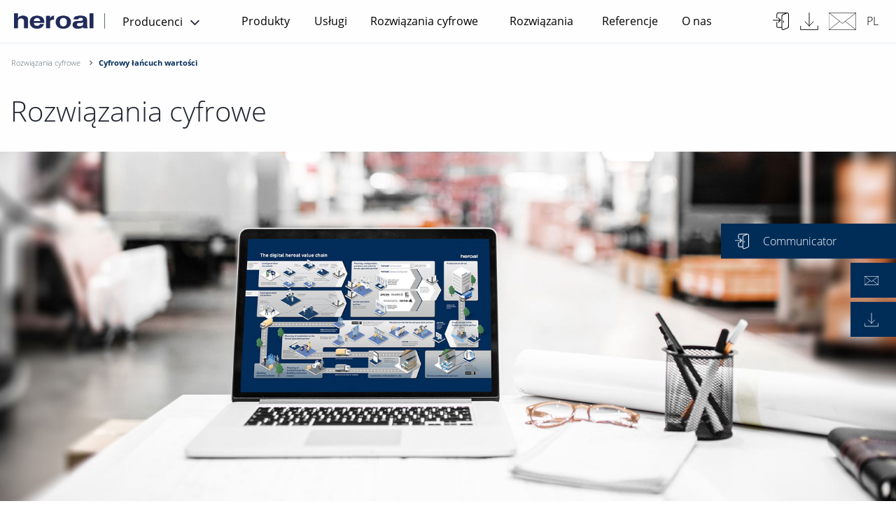

--- FILE ---
content_type: text/html; charset=UTF-8
request_url: https://www.heroal.de/pl/producenci/rozwiazania-cyfrowe/cyfrowy-lancuch-wartosci/index.php
body_size: 13189
content:
 
		
		
     
<!doctype html>
<html lang="pl">
<head>
<meta charset="UTF-8">
<title>Rozwiązania cyfrowe | heroal</title>
<meta name="description" content="➤ Cyfrowe narzędzia i usługi » Większa wydajność i elastyczność dzięki ✓heroal Communicator ✓LogiKal ✓cyfrowym konfiguracjom i zamówieniom ➤ Dowiedz się więcej" lang="pl" />
<meta name="dc.language" content="pl" />
<meta http-equiv="content-language" content="pl" />
<meta name="robots" content="INDEX, FOLLOW" />
<meta property="og:type" content="Website">
<meta property="og:title" content="Rozwiązania cyfrowe | heroal">
<meta property="og:url" content="https://www.heroal.de/pl/producenci/rozwiazania-cyfrowe/cyfrowy-lancuch-wartosci/index.php">
<meta property="og:description" content="➤ Cyfrowe narzędzia i usługi » Większa wydajność i elastyczność dzięki ✓heroal Communicator ✓LogiKal ✓cyfrowym konfiguracjom i zamówieniom ➤ Dowiedz się więcej">
<meta property="og:image" content="https://www.heroal.de/website/services_1/digitale_loesungen/Digitale-Loesungen.jpg">
<meta property="og:image:secure_url" content="https://www.heroal.de/website/services_1/digitale_loesungen/Digitale-Loesungen.jpg">
<meta property="twitter:card" content="summary">
<meta property="twitter:title" content="Rozwiązania cyfrowe | heroal">
<meta property="twitter:description" content="➤ Cyfrowe narzędzia i usługi » Większa wydajność i elastyczność dzięki ✓heroal Communicator ✓LogiKal ✓cyfrowym konfiguracjom i zamówieniom ➤ Dowiedz się więcej">
<meta property="twitter:image" content="https://www.heroal.de/website/services_1/digitale_loesungen/Digitale-Loesungen.jpg">
<meta name="format-detection" content="telephone=no"/>
<meta name="viewport" content="width=device-width, initial-scale=1.0, maximum-scale=1, user-scalable=0 " />
<meta property="release_node" name="release_node" content="release_6.2.0">
<link rel="preload" href="https://www.heroal.de/B2C-Redesign/Ressourcen/fonts/opensans/open-sans-v15-latin-ext-700_woff2.woff2" as="font" type="font/woff2" crossorigin>
<link rel="preload" href="https://www.heroal.de/B2C-Redesign/Ressourcen/fonts/opensans/open-sans-v15-latin-ext-300_woff2.woff2" as="font" type="font/woff2" crossorigin>
<link rel="preload" href="https://www.heroal.de/B2C-Redesign/Ressourcen/fonts/opensans/open-sans-v15-latin-ext-600_woff2.woff2" as="font" type="font/woff2" crossorigin>
<link rel="preload" href="https://www.heroal.de/B2C-Redesign/Ressourcen/fonts/opensans/open-sans-v15-latin-ext-regular_woff2.woff2" as="font" type="font/woff2" crossorigin>
<link rel="preload" href="https://www.heroal.de/B2C-Redesign/Ressourcen/fonts/fontawesome/fontawesome-webfont-2.woff2" as="font" type="font/woff2" crossorigin>
<link rel="stylesheet" href="https://cdn.jsdelivr.net/npm/addsearch-search-ui@0.5/dist/addsearch-search-ui.min.css" />
<link rel="stylesheet" href="/Design/Ressourcen/css/addsearch/addsearch.css?release=release_6.2.0" type="text/css">
<script src="https://cdn.jsdelivr.net/npm/addsearch-js-client@0.8/dist/addsearch-js-client.min.js"></script>
<script src="https://cdn.jsdelivr.net/npm/addsearch-search-ui@0.7/dist/addsearch-search-ui.min.js"></script>
<link rel="stylesheet" href="/Design/Ressourcen/css/custom_css.css?release=release_6.2.0" type="text/css">
<link rel="stylesheet" href="/frontwerk/frontwerk_style.css?release=release_6.2.0" type="text/css">
<script type="module" src="https://cdn.jsdelivr.net/npm/@friendlycaptcha/sdk@0.1.26/site.min.js" async defer></script>
<script nomodule src="https://cdn.jsdelivr.net/npm/@friendlycaptcha/sdk@0.1.26/site.compat.min.js" async defer></script>
<link rel="shortcut icon" href="https://www.heroal.de/resources/icons/favicon.ico" type="image/x-icon" />
<link rel="icon" href="https://www.heroal.de/resources/icons/favicon.ico" type="image/x-icon" />
<link rel="alternate" hreflang="en-GB" href="https://www.heroal.de/en/fabricators/digital-solutions/digital-value-chain/index.php" />
<link rel="alternate" hreflang="de-DE" href="https://www.heroal.de/de/verarbeiter/digitale-loesungen/digitale-wertschoepfungskette/index.php" />
<link rel="alternate" hreflang="fr-FR" href="https://www.heroal.de/fr/professionnels/solutions-numeriques/chaine-de-valeur-numerique/index.php" />
<link rel="alternate" hreflang="pl-PL" href="https://www.heroal.de/pl/producenci/rozwiazania-cyfrowe/cyfrowy-lancuch-wartosci/index.php" />
<link rel="alternate" hreflang="it-IT" href="https://www.heroal.de/it/produttore/soluzioni-digitali/catena-del-valore-digitale/index.php" />
<link rel="alternate" hreflang="nl-NL" href="https://www.heroal.de/nl/verwerkers/digitale-oplossingen/digitale-waardeketen/index.php" />
<link rel="alternate" hreflang="cs-CZ" href="https://www.heroal.de/cs/zpracovatele/digitalni-reseni/digitalni-hodnotovy-retezec/index.php" />
<link rel="alternate" hreflang="x-default" href="https://www.heroal.de/en/fabricators/digital-solutions/digital-value-chain/index.php" />
<script>
try{
let usercentricScript = document.createElement('script');
usercentricScript.setAttribute('id',"usercentrics-cmp");
usercentricScript.setAttribute('src',"https://web.cmp.usercentrics.eu/ui/loader.js" );
usercentricScript.setAttribute('data-settings-id' , "QCml3xXUp");
usercentricScript.async = true;
document.head.appendChild(usercentricScript);
}catch(e){
console.log(e);
}
</script>
<script type="text/javascript">
// create dataLayer
window.dataLayer = window.dataLayer || [];
function gtag() {
dataLayer.push(arguments);
}
// set „denied" as default for both ad and analytics storage,
gtag("consent", "default", {
ad_user_data: "denied",
ad_personalization: "denied",
ad_storage: "denied",
analytics_storage: "denied",
wait_for_update: 2000 // milliseconds to wait for update
});
// Enable ads data redaction by default [optional]
gtag("set", "ads_data_redaction", true);
</script>
<script type="text/plain" data-usercentrics="Google Tag Manager">
// Google Tag Manager
(function(w, d, s, l, i) {
w[l] = w[l] || [];
w[l].push({
'gtm.start': new Date().getTime(),
event: 'gtm.js'
});
var f = d.getElementsByTagName(s)[0],
j = d.createElement(s),
dl = l != 'dataLayer' ? '&l=' + l : '';
j.async = true;
j.src =
'https://www.googletagmanager.com/gtm.js?id=' + i + dl;
f.parentNode.insertBefore(j, f);
})(window, document, 'script', 'dataLayer', 'GTM-WZ8WMD'); //replace GTM-XXXXXX with Google Tag Manager ID
</script>
<meta name="pinterest-rich-pin" content="false" />
<script type="text/plain" data-usercentrics="Mailchimp" id="mcjs">!function(c,h,i,m,p){m=c.createElement(h),p=c.getElementsByTagName(h)[0],m.async=1,m.src=i,p.parentNode.insertBefore(m,p)}(document,"script","https://chimpstatic.com/mcjs-connected/js/users/6037ddca8f945adf419e3cb7d/133240af131eaf44876c83049.js");</script>
</head>
<body >
<script>
var _gtmActivated = false;
var activateGTM = function() {
if (_gtmActivated) return;
console.log("activateGTM");
_gtmActivated = true;
(function(w,d,s,l,i){w[l]=w[l]||[];w[l].push({'gtm.start':
new Date().getTime(),event:'gtm.js'});var f=d.getElementsByTagName(s)[0], j=d.createElement(s),dl=l!='dataLayer'?'&l='+l:'';j.async=true;j.src=
'https://www.googletagmanager.com/gtm.js?id='+i+dl;f.parentNode.insertBefore(j,f);
})(window,document,'script','dataLayer','GTM-WZ8WMD');
};
</script>
<header class="pageHeader">
<div class="headerContainer">
<div class="headerContainer--leftBox">
<a class="logoBox" href="https://www.heroal.de/pl/producenci/">
<img src="https://www.heroal.de/resources/heroal_wortmarke.png" alt="heroal"/>
</a>
<div class="metaNavBox">
<div class="headerDropdown" id="site-area-dropdown">
<button id="dropbtnSiteArea" class="dropbtn" tabindex="0" value="Producenci">
<span class="dropdown-label">Producenci</span>
<i class="fa fa-angle-down" aria-hidden="true" tabindex="-1"></i>
</button>
<div class="dropdown-content">
<div class="dropdown-entries">
<a href="/pl/" tabindex="0">Klienci prywatni</a>
<a href="
/en/architects/index.php
" tabindex="0">Architekci</a>
<a href="/pl/producenci/" class="site-area-selected" tabindex="0">Producenci</a>
</div>
</div>
</div>
</div>
</div>
<div class="pageNavigation desktop headerContainer--centerBox">
<nav class="top-bar-pageNavigation">
<ul class="menu" data-equalizer data-equalize-by-row="true">
<li>
<a href="/pl/producenci/produkty/index.php" data-name="Produkty">Produkty</a>
<ul class="flyout">
<li data-equalizer-watch>
<div class="nav-item">
<div class="header">
<a class="nav-item__link" href="/pl/producenci/produkty/systemy-okienne/index.php">
Systemy okienne
</a>
</div>
<figure class="">
<a href="/pl/producenci/produkty/systemy-okienne/index.php">
<img data-src="/B2C/Images/tooltip/tooltip_schallschutzfenster_main_navigation_teaser_300x200.jpg" alt="Systemy okienne" title="Systemy okienne" class="lazyload"/>
</a>
</figure>
<p>
</p>
<a style="font-weight: 400;" href="/pl/producenci/produkty/systemy-okienne/index.php" class="all #">
</a>
</div>
<div class="nav-item">
<div class="header">
<a class="nav-item__link" href="/pl/producenci/produkty/systemy-rolet/index.php">
Systemy rolet
</a>
</div>
<figure class="">
<a href="/pl/producenci/produkty/systemy-rolet/index.php">
<img data-src="/Website-content/Produkte/rolladenstaebe/rolladenstaebe_safe/heroal_rs_37_rc_2/heroal_Rolladenstäbe_rs_37_RC_2_main_navigation_teaser_300x200.jpg" alt="Systemy rolet" title="Systemy rolet" class="lazyload"/>
</a>
</figure>
<p>
</p>
<a style="font-weight: 400;" href="/pl/producenci/produkty/systemy-rolet/index.php" class="all #">
</a>
</div>
</li>
<li data-equalizer-watch>
<div class="nav-item">
<div class="header">
<a class="nav-item__link" href="/pl/producenci/produkty/systemy-drzwiowe/index.php">
Systemy drzwiowe
</a>
</div>
<figure class="">
<a href="/pl/producenci/produkty/systemy-drzwiowe/index.php">
<img data-src="/Website-content/Produkte/Door-systems/heroal-D-92-UD/heroal-D-92-UD_1_main_navigation_teaser_300x200.jpg" alt="Systemy drzwiowe" title="Systemy drzwiowe" class="lazyload"/>
</a>
</figure>
<a style="font-weight: 400;" href="/pl/producenci/produkty/systemy-drzwiowe/index.php" class="all #">
</a>
</div>
<div class="nav-item">
<div class="header">
<a class="nav-item__link" href="/pl/producenci/produkty/systemy-ochrony-przeciwslonecznej/index.php">
Systemy ochrony przeciwsłonecznej
</a>
</div>
<figure class="">
<a href="/pl/producenci/produkty/systemy-ochrony-przeciwslonecznej/index.php">
<img data-src="/Website-content/Produkte/sonnenschutzsysteme/heroal_vs_z/01_heroal_VS-Z_Sonnenschutz_45_main_navigation_teaser_300x200.jpg" alt="Systemy ochrony przeciwsłonecznej" title="Systemy ochrony przeciwsłonecznej" class="lazyload"/>
</a>
</figure>
<p>
</p>
<a style="font-weight: 400;" href="/pl/producenci/produkty/systemy-ochrony-przeciwslonecznej/index.php" class="all #">
</a>
</div>
</li>
<li data-equalizer-watch>
<div class="nav-item">
<div class="header">
<a class="nav-item__link" href="/pl/producenci/produkty/systemy-scian-oslonowych/index.php">
Systemy ścian osłonowych
</a>
</div>
<figure class="">
<a href="/pl/producenci/produkty/systemy-scian-oslonowych/index.php">
<img data-src="/Website-content/Produkte/fassadensysteme/heroal-C-50/heroal_C_50-Fassadensystem_main_navigation_teaser_300x200.jpg" alt="Systemy ścian osłonowych" title="Systemy ścian osłonowych" class="lazyload"/>
</a>
</figure>
<a style="font-weight: 400;" href="/pl/producenci/produkty/systemy-scian-oslonowych/index.php" class="all #">
</a>
</div>
<div class="nav-item">
<div class="header">
<a class="nav-item__link" href="/pl/producenci/produkty/systemy-bram-rolowanych/index.php">
Systemy bram rolowanych
</a>
</div>
<figure class="">
<a href="/pl/producenci/produkty/systemy-bram-rolowanych/index.php">
<img data-src="/website/systeme_1/rolltor/heroal_rd_1/heroal-RD-75-TR-System_R5128_main_navigation_teaser_300x200.jpg" alt="Systemy bram rolowanych" title="Systemy bram rolowanych" class="lazyload"/>
</a>
</figure>
<p>
</p>
<a style="font-weight: 400;" href="/pl/producenci/produkty/systemy-bram-rolowanych/index.php" class="all #">
</a>
</div>
</li>
<li data-equalizer-watch>
<div class="nav-item">
<div class="header">
<a class="nav-item__link" href="/pl/producenci/produkty/systemy-drzwi-podnoszono–przesuwanych/index.php">
Systemy drzwi podnoszono – przesuwanych
</a>
</div>
<a style="font-weight: 400;" href="/pl/producenci/produkty/systemy-drzwi-podnoszono–przesuwanych/index.php" class="all #">
</a>
</div>
<div class="nav-item">
<div class="header">
<a class="nav-item__link" href="/pl/producenci/produkty/systemy-bez-izolacji-termicznej/index.php">
Systemy bez izolacji termicznej
</a>
</div>
<p>
</p>
<a style="font-weight: 400;" href="/pl/producenci/produkty/systemy-bez-izolacji-termicznej/index.php" class="all #">
</a>
</div>
<div class="nav-item">
<div class="header">
<a class="nav-item__link" href="/pl/producenci/produkty/dachy-tarasowe-wiaty-garazowe/index.php">
Dachów tarasowych, wiat garażowych
</a>
</div>
<p>
</p>
<a style="font-weight: 400;" href="/pl/producenci/produkty/dachy-tarasowe-wiaty-garazowe/index.php" class="all #">
</a>
</div>
<div class="nav-item">
<div class="header">
<a class="nav-item__link" href="/pl/producenci/produkty/systemy-ochrony-przeciwpozarowej/index.php">
Systemy ochrony przeciwpożarowej
</a>
</div>
<p>
</p>
<a style="font-weight: 400;" href="/pl/producenci/produkty/systemy-ochrony-przeciwpozarowej/index.php" class="all #">
</a>
</div>
<div class="nav-item">
<div class="header">
<a class="nav-item__link" href="/pl/producenci/produkty/technologia-silnikowa/index.php">
Technologia silnikowa
</a>
</div>
<p>
</p>
<a style="font-weight: 400;" href="/pl/producenci/produkty/technologia-silnikowa/index.php" class="all #">
</a>
</div>
<div class="nav-item">
<div class="header">
<a class="nav-item__link" href="/pl/producenci/produkty/systemy-uzupelniajace/index.php">
Systemy uzupełniające
</a>
</div>
<p>
</p>
<a style="font-weight: 400;" href="/pl/producenci/produkty/systemy-uzupelniajace/index.php" class="all #">
</a>
</div>
<div class="nav-item">
<div class="header">
<a class="nav-item__link" href="/pl/producenci/produkty/nowosci-produktowe/index.php">
Nowości produktowe
</a>
</div>
<p>
</p>
<a style="font-weight: 400;" href="/pl/producenci/produkty/nowosci-produktowe/index.php" class="all #">
</a>
</div>
</ul>
</li>
<li>
<a href="/pl/producenci/uslugi/index.php" data-name="Usługi">Usługi</a>
<ul class="flyout">
<li data-equalizer-watch>
<div class="nav-item">
<div class="header">
<a class="nav-item__link" href="/pl/producenci/uslugi/marketing-sprzedaz/index.php">
Marketing i sprzedaż
</a>
</div>
<figure class="">
<a href="/pl/producenci/uslugi/marketing-sprzedaz/index.php">
<img data-src="/website/services_1/marketing___vertrieb_1/Marketing-Vertrieb_Stage_main_navigation_teaser_300x200.jpg" alt="Marketing i sprzedaż" title="Marketing i sprzedaż" class="lazyload"/>
</a>
</figure>
<a style="font-weight: 400;" href="/pl/producenci/uslugi/marketing-sprzedaz/index.php" class="all #">
</a>
</div>
</li>
<li data-equalizer-watch>
<div class="nav-item">
<div class="header">
<a class="nav-item__link" href="/pl/producenci/uslugi/planowanie-oferta/index.php">
Planowanie i oferta
</a>
</div>
<figure class="">
<a href="/pl/producenci/uslugi/planowanie-oferta/index.php">
<img data-src="/website/services_1/planung___angebot_1/Planung-und-Angebot_neu_Stage_main_navigation_teaser_300x200.jpg" alt="Planowanie i oferta" title="Planowanie i oferta" class="lazyload"/>
</a>
</figure>
<a style="font-weight: 400;" href="/pl/producenci/uslugi/planowanie-oferta/index.php" class="all #">
</a>
</div>
</li>
<li data-equalizer-watch>
<div class="nav-item">
<div class="header">
<a class="nav-item__link" href="/pl/producenci/uslugi/produkcja-logistyka/index.php">
Produkcja i logistyka
</a>
</div>
<figure class="">
<a href="/pl/producenci/uslugi/produkcja-logistyka/index.php">
<img data-src="/website/services_1/produktion_/Produktion-und-Logistik_Stage_main_navigation_teaser_300x200.jpg" alt="Produkcja i logistyka" title="Produkcja i logistyka" class="lazyload"/>
</a>
</figure>
<a style="font-weight: 400;" href="/pl/producenci/uslugi/produkcja-logistyka/index.php" class="all #">
</a>
</div>
</li>
<li data-equalizer-watch>
<div class="nav-item">
<div class="header">
<a class="nav-item__link" href="/pl/producenci/uslugi/wsparcie/index.php">
Wsparcie
</a>
</div>
<figure class="">
<a href="/pl/producenci/uslugi/wsparcie/index.php">
<img data-src="/website/services_1/support/Support_Stage_main_navigation_teaser_300x200.jpg" alt="Wsparcie" title="Wsparcie" class="lazyload"/>
</a>
</figure>
<a style="font-weight: 400;" href="/pl/producenci/uslugi/wsparcie/index.php" class="all #">
</a>
</div>
</li>
</ul>
</li>
<li>
<a href="/pl/producenci/rozwiazania-cyfrowe/index.php" data-name="Rozwiązania cyfrowe ">Rozwiązania cyfrowe </a>
<ul class="flyout">
<li data-equalizer-watch>
<div class="nav-item">
<div class="header">
<a class="nav-item__link" href="/pl/producenci/rozwiazania-cyfrowe/cyfrowy-lancuch-wartosci/index.php">
Cyfrowy łańcuch wartości
</a>
</div>
<figure class="">
<a href="/pl/producenci/rozwiazania-cyfrowe/cyfrowy-lancuch-wartosci/index.php">
<img data-src="/website/services_1/digitale_loesungen/Digitale-Loesungen_main_navigation_teaser_300x200.jpg" alt="Cyfrowy łańcuch wartości" title="Cyfrowy łańcuch wartości" class="lazyload"/>
</a>
</figure>
<a style="font-weight: 400;" href="/pl/producenci/rozwiazania-cyfrowe/cyfrowy-lancuch-wartosci/index.php" class="all #">
</a>
</div>
</li>
<li data-equalizer-watch>
<div class="nav-item">
<div class="header">
<a class="nav-item__link" href="/pl/producenci/rozwiazania-cyfrowe/communicator/index.php">
Communicator
</a>
</div>
<figure class="">
<a href="/pl/producenci/rozwiazania-cyfrowe/communicator/index.php">
<img data-src="/architekten/services/Service-Communicator_main_navigation_teaser_300x200.jpg" alt="Communicator" title="Communicator" class="lazyload"/>
</a>
</figure>
<a style="font-weight: 400;" href="/pl/producenci/rozwiazania-cyfrowe/communicator/index.php" class="all #">
</a>
</div>
</li>
<li data-equalizer-watch>
<div class="nav-item">
<div class="header">
<a class="nav-item__link" href="/pl/producenci/rozwiazania-cyfrowe/konfigurator/index.php">
Konfigurator
</a>
</div>
<figure class="">
<a href="/pl/producenci/rozwiazania-cyfrowe/konfigurator/index.php">
<img data-src="/website/services_1/tools/terrassendach_konfigurator/Terrassendach-Konfigurator_Laptop_main_navigation_teaser_300x200.jpg" alt="Konfigurator" title="Konfigurator" class="lazyload"/>
</a>
</figure>
<a style="font-weight: 400;" href="/pl/producenci/rozwiazania-cyfrowe/konfigurator/index.php" class="all #">
</a>
</div>
</li>
<li data-equalizer-watch>
<div class="nav-item">
<div class="header">
<a class="nav-item__link" href="/pl/producenci/rozwiazania-cyfrowe/cyfrowe-zamawianie/index.php">
Cyfrowe zamawianie
</a>
</div>
<figure class="">
<a href="/pl/producenci/rozwiazania-cyfrowe/cyfrowe-zamawianie/index.php">
<img data-src="/website/services_1/online_bestellwesen/heroal-Online-Bestellwesen_main_navigation_teaser_300x200.jpg" alt="Cyfrowe zamawianie" title="Cyfrowe zamawianie" class="lazyload"/>
</a>
</figure>
<a style="font-weight: 400;" href="/pl/producenci/rozwiazania-cyfrowe/cyfrowe-zamawianie/index.php" class="all #">
</a>
</div>
</li>
</ul>
</li>
<li>
<a href="/pl/producenci/rozwiazania/index.php" data-name="Rozwiązania">Rozwiązania</a>
<ul class="flyout">
<li data-equalizer-watch>
<div class="nav-item">
<div class="header">
<a class="nav-item__link" href="/pl/producenci/rozwiazania/bezpieczenstwo/index.php">
Bezpieczeństwo
</a>
</div>
<figure class="">
<a href="/pl/producenci/rozwiazania/bezpieczenstwo/index.php">
<img data-src="/website/systeme_1/tueren/heroal_d_72_haustuer/wohnhaus_huerth_d72_main_navigation_teaser_300x200.jpg" alt="Bezpieczeństwo" title="Bezpieczeństwo" class="lazyload"/>
</a>
</figure>
<a style="font-weight: 400;" href="/pl/producenci/rozwiazania/bezpieczenstwo/index.php" class="all #">
</a>
</div>
</li>
<li data-equalizer-watch>
<div class="nav-item">
<div class="header">
<a class="nav-item__link" href="/pl/producenci/rozwiazania/dostepnosc/index.php">
Dostępność
</a>
</div>
<figure class="">
<a href="/pl/producenci/rozwiazania/dostepnosc/index.php">
<img data-src="/website/themen/barrierefreiheit/Barrierefreiheit_heroal-S-65_heroal-DS_main_navigation_teaser_300x200.jpg" alt="Dostępność" title="Dostępność" class="lazyload"/>
</a>
</figure>
<a style="font-weight: 400;" href="/pl/producenci/rozwiazania/dostepnosc/index.php" class="all #">
</a>
</div>
</li>
<li data-equalizer-watch>
<div class="nav-item">
<div class="header">
<a class="nav-item__link" href="/pl/producenci/rozwiazania/projekt/index.php">
Projekt
</a>
</div>
<figure class="">
<a href="/pl/producenci/rozwiazania/projekt/index.php">
<img data-src="/website/systeme_1/systemuebergreifen/heroal-Brandkampagne-Keyvisual_main_navigation_teaser_300x200.jpg" alt="Projekt" title="Projekt" class="lazyload"/>
</a>
</figure>
<a style="font-weight: 400;" href="/pl/producenci/rozwiazania/projekt/index.php" class="all #">
</a>
</div>
</li>
<li data-equalizer-watch>
<div class="nav-item">
<div class="header">
<a class="nav-item__link" href="/pl/producenci/rozwiazania/latwosc-przetwarzania/index.php">
Łatwość przetwarzania
</a>
</div>
<figure class="">
<a href="/pl/producenci/rozwiazania/latwosc-przetwarzania/index.php">
<img data-src="/website/themen/easy_mount/Verarbeitungsfreundlichkeit_Buehne_main_navigation_teaser_300x200.jpg" alt="Łatwość przetwarzania" title="Łatwość przetwarzania" class="lazyload"/>
</a>
</figure>
<a style="font-weight: 400;" href="/pl/producenci/rozwiazania/latwosc-przetwarzania/index.php" class="all #">
</a>
</div>
</li>
<li data-equalizer-watch>
<div class="nav-item">
<div class="header">
<a class="nav-item__link" href="/pl/producenci/rozwiazania/ochrony-przeciwpozarowej/index.php">
Ochrony przeciwpożarowej
</a>
</div>
<figure class="">
<a href="/pl/producenci/rozwiazania/ochrony-przeciwpozarowej/index.php">
<img data-src="/website/systeme_1/tueren/heroal_d_93_fp_1/rendering_heroal_d_93_fp_main_navigation_teaser_300x200.jpg" alt="Ochrony przeciwpożarowej" title="Ochrony przeciwpożarowej" class="lazyload"/>
</a>
</figure>
<a style="font-weight: 400;" href="/pl/producenci/rozwiazania/ochrony-przeciwpozarowej/index.php" class="all #">
</a>
</div>
</li>
</ul>
</li>
<li>
<a href="/pl/producenci/referencje/index.php" data-name="Referencje">Referencje</a>
<ul class="flyout">
<li data-equalizer-watch>
<div class="nav-item">
<div class="header">
<a class="nav-item__link" href="/pl/producenci/referencje/raporty-o-obiektach/index.php">
Raporty o obiektach
</a>
</div>
<figure class="">
<a href="/pl/producenci/referencje/raporty-o-obiektach/index.php">
<img data-src="/Communicator/Objektreferenzen/Wohnbauten/Golfhotel-Uderns/3_Golfhotel_Zillertal_DSC0105_main_navigation_teaser_300x200.jpg" alt="Raporty o obiektach" title="Raporty o obiektach" class="lazyload"/>
</a>
</figure>
<p>Poznaj aktualne obiekty i dowiedz się więcej na temat niezawodnej i partnerskiej współpracy z heroal od architektów, producentów ślusarki i inwestorów.<p>
<a style="font-weight: 400;" href="/pl/producenci/referencje/raporty-o-obiektach/index.php" class="all #">
</a>
</div>
</li>
<li data-equalizer-watch>
<div class="nav-item">
<div class="header">
<a class="nav-item__link" href="/pl/producenci/referencje/referencje/index.php">
Referencje
</a>
</div>
<figure class="">
<a href="/pl/producenci/referencje/referencje/index.php">
<img data-src="/Website-content/Referenzen/Public-buildings/folkwang/IMG_7919_main_navigation_teaser_300x200.jpg" alt="Referencje" title="Referencje" class="lazyload"/>
</a>
</figure>
<p>Z heroal możesz realizować indywidualne projekty budowlane. Znajdziesz tutaj przykłady prawdziwych realizacji w budynkach publicznych, handlowych czy w domach mieszkalnych.<p>
<a style="font-weight: 400;" href="/pl/producenci/referencje/referencje/index.php" class="all #">
</a>
</div>
</li>
</ul>
</li>
<li>
<a href="/pl/producenci/firma/o-heroal/index.php" data-name="O nas">O nas</a>
<ul class="flyout">
<li data-equalizer-watch>
<div class="nav-item">
<div class="header">
<a class="nav-item__link" href="/pl/producenci/firma/o-heroal/index.php">
heroal
</a>
</div>
<p>
</p>
<a style="font-weight: 400;" href="/pl/producenci/firma/o-heroal/index.php" class="all #">
<img class="rechter_pfeil" src="https://www.heroal.de/Design/Ressourcen/img/rechter-pfeil.svg">
All heroal
</a>
<a style="font-weight: 400;" href="/pl/producenci/firma/o-heroal/nasze-wymagania/index.php" class="#">Nasze wymagania</a>
<a style="font-weight: 400;" href="/pl/producenci/firma/o-heroal/management/index.php" class="#">Management</a>
<a style="font-weight: 400;" href="/pl/producenci/firma/o-heroal/awards/index.php" class="#">Awards</a>
<a style="font-weight: 400;" href="/pl/producenci/firma/o-heroal/lokalizacje/index.php" class="#">Lokalizacje & showroomy</a>
<a style="font-weight: 400;" href="/pl/producenci/firma/o-heroal/zaangazowanie-socjalne/index.php" class="#">Zaangażowanie socjalne</a>
<br>
</div>
</li>
<li data-equalizer-watch>
<div class="nav-item">
<div class="header">
<a class="nav-item__link" href="/pl/producenci/firma/kariera/index.php">
Kariera
</a>
</div>
<figure class="">
<a href="/pl/producenci/firma/kariera/index.php">
<img data-src="/website/unternehmen/karriere_2/heroal-Mitarbeiter-Niels-Jacob_main_navigation_teaser_300x200.jpg" alt="Kariera" title="Kariera" class="lazyload"/>
</a>
</figure>
<a style="font-weight: 400;" href="/pl/producenci/firma/kariera/index.php" class="all #">
</a>
</div>
</li>
<li data-equalizer-watch>
<div class="nav-item">
<div class="header">
<a class="nav-item__link" href="/pl/producenci/firma/zrownowazony-rozwoj/index.php">
Zrównoważony rozwój
</a>
</div>
<figure class="">
<a href="/pl/producenci/firma/zrownowazony-rozwoj/index.php">
<img data-src="/website/unternehmen/nachhaltigkeit_1/Wald_main_navigation_teaser_300x200.jpg" alt="Zrównoważony rozwój" title="Zrównoważony rozwój" class="lazyload"/>
</a>
</figure>
<a style="font-weight: 400;" href="/pl/producenci/firma/zrownowazony-rozwoj/index.php" class="all #">
</a>
</div>
</li>
<li data-equalizer-watch>
<div class="nav-item">
<div class="header">
<a class="nav-item__link" href="/pl/producenci/firma/aktualnosci/index.php">
Media/Prasowe
</a>
</div>
<p>
</p>
<a style="font-weight: 400;" href="/pl/producenci/firma/aktualnosci/index.php" class="all #">
</a>
</div>
<div class="nav-item">
<div class="header">
<a class="nav-item__link" href="/pl/producenci/firma/targi-wydarzenia/index.php">
Targi/Wydarzenia
</a>
</div>
<p>
</p>
<a style="font-weight: 400;" href="/pl/producenci/firma/targi-wydarzenia/index.php" class="all #">
</a>
</div>
<div class="nav-item">
<div class="header">
<a class="nav-item__link" href="/pl/producenci/firma/kontakt/index.php">
Kontakt
</a>
</div>
<a style="font-weight: 400;" href="/pl/producenci/firma/kontakt/index.php" class="all #">
</a>
</div>
<div class="nav-item">
<div class="header">
<a class="nav-item__link" href="/pl/producenci/firma/magazyn-partnerski/index.php">
Magazyn partnerski
</a>
</div>
<p>
</p>
<a style="font-weight: 400;" href="/pl/producenci/firma/magazyn-partnerski/index.php" class="all #">
</a>
</div>
<div class="nav-item">
<div class="header">
<a class="nav-item__link" href="/pl/producenci/firma/historia-firmy/index.php">
Historia firmy
</a>
</div>
<p>
</p>
<a style="font-weight: 400;" href="/pl/producenci/firma/historia-firmy/index.php" class="all #">
</a>
</div>
</ul>
</li>
</ul>
</nav>
</div>
<div class="pageNavigation mobile headerContainer--centerBox" data-accordion-menu data-multi-open="false">
<ul>
<li>
<a href="../../produkty/index.php"><span>Produkty</span></a>
<ul>
<li>
<a href="../../produkty/systemy-okienne/index.php"><span>Systemy okienne</span></a>
</li>
<li>
<a href="../../produkty/systemy-rolet/index.php"><span>Systemy rolet</span></a>
</li>
<li>
<a href="../../produkty/systemy-drzwiowe/index.php"><span>Systemy drzwiowe</span></a>
</li>
<li>
<a href="../../produkty/systemy-ochrony-przeciwslonecznej/index.php"><span>Systemy ochrony przeciwsłonecznej</span></a>
</li>
<li>
<a href="../../produkty/systemy-scian-oslonowych/index.php"><span>Systemy ścian osłonowych</span></a>
</li>
<li>
<a href="../../produkty/systemy-bram-rolowanych/index.php"><span>Systemy bram rolowanych</span></a>
</li>
<li>
<a href="../../produkty/systemy-drzwi-podnoszono–przesuwanych/index.php"><span>Systemy drzwi podnoszono – przesuwanych</span></a>
</li>
<li>
<a href="../../produkty/systemy-bez-izolacji-termicznej/index.php"><span>Systemy bez izolacji termicznej</span></a>
</li>
<li>
<a href="../../produkty/dachy-tarasowe-wiaty-garazowe/index.php"><span>Dachów tarasowych, wiat garażowych</span></a>
</li>
<li>
<a href="../../produkty/systemy-ochrony-przeciwpozarowej/index.php"><span>Systemy ochrony przeciwpożarowej</span></a>
</li>
<li>
<a href="../../produkty/technologia-silnikowa/index.php"><span>Technologia silnikowa</span></a>
</li>
<li>
<a href="../../produkty/systemy-uzupelniajace/index.php"><span>Systemy uzupełniające</span></a>
</li>
<li>
<a href="../../produkty/nowosci-produktowe/index.php"><span>Nowości produktowe </span></a>
</li>
</ul>
</li>
<li>
<a href="../../uslugi/index.php"><span>Usługi</span></a>
<ul>
<li>
<a href="../../uslugi/marketing-sprzedaz/index.php"><span>Marketing i sprzedaż</span></a>
</li>
<li>
<a href="../../uslugi/planowanie-oferta/index.php"><span>Planowanie i oferta</span></a>
</li>
<li>
<a href="../../uslugi/produkcja-logistyka/index.php"><span>Produkcja i logistyka</span></a>
</li>
<li>
<a href="../../uslugi/wsparcie/index.php"><span>Wsparcie</span></a>
</li>
</ul>
</li>
<li>
<a href="../index.php"><span>Rozwiązania cyfrowe </span></a>
<ul>
<li>
<a href=""><span>Cyfrowy łańcuch wartości</span></a>
</li>
<li>
<a href="../communicator/index.php"><span>Communicator</span></a>
</li>
<li>
<a href="../konfigurator/index.php"><span>Konfigurator</span></a>
</li>
<li>
<a href="../cyfrowe-zamawianie/index.php"><span>Cyfrowe zamawianie</span></a>
</li>
</ul>
</li>
<li>
<a href="../../rozwiazania/index.php"><span>Rozwiązania</span></a>
<ul>
<li>
<a href="../../rozwiazania/bezpieczenstwo/index.php"><span>Bezpieczeństwo</span></a>
</li>
<li>
<a href="../../rozwiazania/dostepnosc/index.php"><span>Dostępność</span></a>
</li>
<li>
<a href="../../rozwiazania/projekt/index.php"><span>Projekt</span></a>
</li>
<li>
<a href="../../rozwiazania/latwosc-przetwarzania/index.php"><span>Łatwość przetwarzania</span></a>
</li>
<li>
<a href="../../rozwiazania/ochrony-przeciwpozarowej/index.php"><span>Ochrony przeciwpożarowej</span></a>
</li>
</ul>
</li>
<li>
<a href="../../referencje/index.php"><span>Referencje</span></a>
<ul>
<li>
<a href="../../referencje/raporty-o-obiektach/index.php"><span>Raporty o obiektach</span></a>
</li>
<li>
<a href="../../referencje/referencje/index.php"><span>Referencje</span></a>
</li>
</ul>
</li>
<li>
<a href="../../firma/o-heroal/index.php"><span>O nas</span></a>
<ul>
<li>
<a href="../../firma/o-heroal/index.php"><span>heroal</span></a>
<ul class="level3">
<a style="font-weight: 400;" href="../../firma/o-heroal/index.php" class="all #">
<span class="is-submenu-item">All heroal</span>
</a>
<li>
<a href="../../firma/o-heroal/nasze-wymagania/index.php"><span class="is-submenu-item">Nasze wymagania</span></a>
</li>
<li>
<a href="../../firma/o-heroal/management/index.php"><span class="is-submenu-item">Management</span></a>
</li>
<li>
<a href="../../firma/o-heroal/awards/index.php"><span class="is-submenu-item">Awards</span></a>
</li>
<li>
<a href="../../firma/o-heroal/lokalizacje/index.php"><span class="is-submenu-item">Lokalizacje & showroomy</span></a>
</li>
<li>
<a href="../../firma/o-heroal/zaangazowanie-socjalne/index.php"><span class="is-submenu-item">Zaangażowanie socjalne</span></a>
</li>
</ul>
</li>
<li>
<a href="../../firma/kariera/index.php"><span>Kariera</span></a>
</li>
<li>
<a href="../../firma/zrownowazony-rozwoj/index.php"><span>Zrównoważony rozwój</span></a>
</li>
<li>
<a href="../../firma/aktualnosci/index.php"><span>Media/Prasowe</span></a>
</li>
<li>
<a href="../../firma/targi-wydarzenia/index.php"><span>Targi/Wydarzenia</span></a>
</li>
<li>
<a href="../../firma/kontakt/index.php"><span>Kontakt</span></a>
</li>
<li>
<a href="../../firma/magazyn-partnerski/index.php"><span>Magazyn partnerski</span></a>
</li>
<li>
<a href="../../firma/historia-firmy/index.php"><span>Historia firmy</span></a>
</li>
</ul>
</li>
</ul>
<div class="sidebarBox">
<a href="https://communicator.heroal.de/app/?language=pl#/access/signin/" target="_blank"><object type="image/svg+xml" data="https://www.heroal.de/website/icons_2/sidebar/Sidebar_Communicator-Login.svg" class="icon icon-arrow" aria-hidden="true" ></object><span>Communicator</span><span>Communicator</span></a>
<a href="https://www.heroal.de/pl/producenci/firma/kontakt/" target="_self"><object type="image/svg+xml" data="https://www.heroal.de/website/icons_2/sidebar/Sidebar_Newsletter-2.svg" class="icon icon-arrow" aria-hidden="true" ></object><span>Kontakt</span><span>Kontakt</span></a>
<a href="https://www.heroal.de/pl/producenci/uslugi/wsparcie/media/index.php" target="_self"><object type="image/svg+xml" data="https://www.heroal.de/website/icons_2/sidebar/Sidebar_Downloads-2.svg" class="icon icon-arrow" aria-hidden="true" ></object><span>Broszury i filmy wideo </span><span>Broszury i filmy wideo </span></a>
</div>
</div>
<div class="headerContainer--rightBox">
<script>
window.addsearch_settings = {
"asw_01": {
"placeholder": "Wyszukiwanie",
"show_search_suggestions": false,
"search_suggestion_position": "left",
"default_sortby": "relevance",
"display_date": false,
"display_meta_description": false,
"display_result_image": true,
"link_target": "_self",
"hide_logo": true,
"direction": "ltr",
"analytics_enabled": false,
"automatic_filter_results_by_site_language": true,
"search_results_page_url": "https://www.heroal.de/pl/wyszukiwanie/index.php",
"ui_language": "PL",
"results_box_css_classname": "search-widget-ci",
"fuzzy_match": "auto",
"search_operator": "and"
}
}
</script>
<script src="https://cdn.addsearch.com/v5/addsearch-ui.min.js?key=b2ae865e3715db1e3fc7ae190a85e6aa&id=asw_01"></script>
<div id="asw_01" class="searchfield-container custom-ci"></div>
<div class="iconBox">
<div class="icon-wrapper">
<div class="icon-tooltip">Communicator</div>
<a href="https://communicator.heroal.de/app/?language=pl#/access/signin/" target="_blank"><object type="image/svg+xml" data="https://www.heroal.de/website/icons_2/header/Header-Login-2px.svg" class="icon icon-arrow" aria-hidden="true" ></object></a>
</div>
<div class="icon-wrapper">
<div class="icon-tooltip">Downloads</div>
<a href="https://www.heroal.de/pl/producenci/uslugi/wsparcie/media/index.php" target="_self"><object type="image/svg+xml" data="https://www.heroal.de/website/icons_2/header/Header-Downloads-2px.svg" class="icon icon-arrow" aria-hidden="true" ></object></a>
</div>
<div class="icon-wrapper">
<div class="icon-tooltip">Kontakt</div>
<a href="https://www.heroal.de/pl/producenci/firma/kontakt/" target="_self"><object type="image/svg+xml" data="https://www.heroal.de/website/icons_2/header/Header-Kontakt-1px.svg" class="icon icon-arrow" aria-hidden="true" ></object></a>
</div>
</div>
<div class="languageBox">
<div class="headerDropdown" id="language_switch">
<button id="dropbtnSiteArea" class="dropbtn" tabindex="0" value="PL">
<span class="dropdown-label">PL</span>
</button>
<div class="dropdown-content">
<div class="dropdown-entries">
<a
href=/en/fabricators/digital-solutions/digital-value-chain/index.php>EN</a>
<a
href=/de/verarbeiter/digitale-loesungen/digitale-wertschoepfungskette/index.php>DE</a>
<a
href=/fr/professionnels/solutions-numeriques/chaine-de-valeur-numerique/index.php>FR</a>
<a class="site-area-selected"
href=/pl/producenci/rozwiazania-cyfrowe/cyfrowy-lancuch-wartosci/index.php>PL</a>
<a
href=/it/produttore/soluzioni-digitali/catena-del-valore-digitale/index.php>IT</a>
<a
href=/nl/verwerkers/digitale-oplossingen/digitale-waardeketen/index.php>NL</a>
<a
href=/cs/zpracovatele/digitalni-reseni/digitalni-hodnotovy-retezec/index.php>CS</a>
<a
href=/us/fabricators/>US</a>
</div>
</div>
</div>
</div>
<div class="mobBTN">
<i class="fa fa-bars" aria-hidden="true"><img src="https://www.heroal.de/resources/icons/menubars.svg" alt="menu" /></i>
<i class="fa fa-close" aria-hidden="true"><img src="https://www.heroal.de/resources/icons/close.svg" alt="close" /></i>
</div>
</div>
</div>
<hr>
</header>
<nav class="sidebarBox">
<a href="https://communicator.heroal.de/app/?language=pl#/access/signin/" target="_blank"><object type="image/svg+xml" data="https://www.heroal.de/website/icons_2/sidebar/Sidebar_Communicator-Login.svg" class="icon icon-arrow" aria-hidden="true" ></object><span>Communicator</span><span>Communicator</span></a>
<a href="https://www.heroal.de/pl/producenci/firma/kontakt/" target="_self"><object type="image/svg+xml" data="https://www.heroal.de/website/icons_2/sidebar/Sidebar_Newsletter-2.svg" class="icon icon-arrow" aria-hidden="true" ></object><span>Kontakt</span><span>Kontakt</span></a>
<a href="https://www.heroal.de/pl/producenci/uslugi/wsparcie/media/index.php" target="_self"><object type="image/svg+xml" data="https://www.heroal.de/website/icons_2/sidebar/Sidebar_Downloads-2.svg" class="icon icon-arrow" aria-hidden="true" ></object><span>Broszury i filmy wideo </span><span>Broszury i filmy wideo </span></a>
</nav>
<main class="main" id="content">
<div class="wrapper">
<div class="container">
<div class="content">
<div class="breadcrumb">
<ul>
<li>
<a href="/pl/producenci/rozwiazania-cyfrowe/index.php">Rozwiązania cyfrowe </a>
</li>
<li>Cyfrowy łańcuch wartości</li>
</ul>
</div>
</div>
</div>
</div>
</div>
<div class="wrapper">
<div class="container">
<div class="content" data-equalizer data-equalize-by-row="true" data-equalize-on="medium">
<div></div>
<article class="teaser teaser--headline content__main text-left" 
>
<header data-ref="text-animation">
<h1 id="ueberschrift">
Rozwiązania cyfrowe
</h1>
</header>
</article>
</div>
</div>
<div class="fullwidth">
<div class="fullwidth__img fullwidth_img_stage" style="background-image:url(https://www.heroal.de/website/services_1/digitale_loesungen/Digitale-Lösungen_Bühne-3.jpg); width:100%; height:500px"></div>
</div>
<div class="container">
<div class="content" data-equalizer data-equalize-by-row="true" data-equalize-on="medium">
<div></div>
<article class="teaser teaser--headline content__main text-left" 
>
<header data-ref="text-animation">
<h2 id="ueberschrift_1">
Usługi firmy heroal na każdym etapie łańcucha wartości
</h2>
</header>
</article>
<a id="fliesstext___bild" name="fliesstext___bild"></a>
<article id="fliesstext___bild"
class="teaser fliesstextArticle content__main"

>
<div data-ref="text-animation" class="teaser_width_66 left">
<section class="addReadMore showlesscontent">
<p>Cyfrowe rozwiązania i usługi wnoszą wkład do zintegrowanego łańcucha wartości, mając tym samym istotny wpływ na zasobooszczędną i technologicznie bezpieczną realizację projektów. Firma heroal oferuje szeroki zakres usług cyfrowych od planowania przez zamawianie i dostawę aż po produkcję. Usługi te umożliwiają udostępnianie właściwych informacji i ich wdrażanie w odpowiednim czasie we właściwym miejscu. Pozwala to czerpać korzyści z ograniczania kompleksowości realizowanych procesów, ze zmniejszania nakładów na komunikację i szukanie informacji, a także ze wzrostu wydajności produkcji. heroal oferuje w tym kontekście różne usługi, takie jak heroal Communicator, kod DataMatrix na kształtownikach heroal oraz cyfrowe rozwiązania konfiguracji i zamawiania. Zakres usług rozszerzają także oferty tworzone z ramach sieci kooperacyjnej firmy heroal, takie jak na przykład LogiKal, LogiKal MES i ATHENA. Usługi cyfrowe są stale optymalizowane i rozwijane przez firmę heroal i jej partnerów technologicznych, aby umożliwić rozwiązania jak najlepiej dostosowane do indywidualnego zapotrzebowania procesowego klientów.</p>
</section>
</div>
</article>
<div></div>
<article class="teaser teaser--headline content__main text-left" 
>
<header data-ref="text-animation">
<h2 id="ueberschrift_4">
Korzyści dla wykonawców heroal
</h2>
</header>
</article>
<div class="content__main nested " id="standard_teaser_20" 
>
<div id="standard_teaser_20" class="teaser teaser--gray content__group flex-33" data-equalizer-watch>
<div class="content">
<header>
<div class="h4"><strong>Wzrost wydajności</strong></div>
</header>
<p>Cyfrowe usługi heroal pomagają wydajniej korzystać z zasobów w ramach całego łańcucha wartości, tworząc dzięki temu wolne moce produkcyjne dla nowych projektów.</p>
</div>
</div>
<div id="standard_teaser_22" class="teaser teaser--gray content__group flex-33" data-equalizer-watch>
<div class="content">
<header>
<div class="h4"><strong>Elastyczność</strong></div>
</header>
<p>Dzięki usieciowieniu i integracji narzędzi heroal i ofert partnerów kooperacyjnych można pobierać informacje, takie jak ceny i wymiary w czasie rzeczywistym.</p>
</div>
</div>
<div id="standard_teaser_21" class="teaser teaser--gray content__group flex-33" data-equalizer-watch>
<div class="content">
<header>
<div class="h4"><strong>Produkcja bez korzystania z papieru</strong></div>
</header>
<p>Za pomocą rozwiązań cyfrowych można produkować bez korzystania z papieru, otrzymując właściwe informacje w odpowiednim czasie we właściwym miejscu pracy i zapewniając sobie bezpieczniejsze, bardziej aktualne i szybsze procesy produkcji.</p>
</div>
</div>
</div>
<div class="content__main" 
><hr class="section_separator"></div>
<div></div>
<article class="teaser teaser--headline content__main text-left" 
>
<header data-ref="text-animation">
<h2 id="ueberschrift_2">
Cyfrowy łańcuch wartości
</h2>
</header>
</article>
<article class="teaser teaser--tooltips content__main" 
>
<div class="c-tooltipContainer">
<img loading="lazy" class="c-tooltipImage" src="../../../../website/services_1/digitale_loesungen/Digitale-Wertschöpfungskette-4.jpg" alt="">
</div>
</article><a id="fliesstext___bild_1" name="fliesstext___bild_1"></a>
<article id="fliesstext___bild_1"
class="teaser fliesstextArticle text-indent content__main"

>
<div data-ref="text-animation" class="teaser_width_66 left">
<section class="addReadMore showlesscontent">
<h2>Rozwiązania cyfrowe w skrócie</h2>
</section>
</div>
</article>
<div class="teaser content__main accordionBox">
<div class="nested thumbs sticky-container" data-sticky-container>
<div class="sticky" data-sticky data-sticky-on="medium" data-anchor="comparison_136873"
data-options="marginTop:4.2;"></div>
</div>
<ul id="comparison_136873"
class="accordion" data-accordion data-multi-expand="true" data-allow-all-closed="true">
<li class="accordion-item" data-accordion-item>
<a href="#" class="accordion-title">
<h3> heroal Communicator</h3>
</a>
<div class="accordion-content" data-tab-content>
<div class="nested">
<article id="akkordeon" class="teaser_basic g teaser basic_teaser-white content__group teaser--left flex-33" >
<figure>
<picture> <source srcset="../../../../website/services_1/digitale_loesungen/Digitale-Wertschoepfungskette-Communicator_Teaser_mobil_622x350-4.jpg" media="(max-width: 669px)" /> <source srcset="../../../../website/services_1/digitale_loesungen/Digitale-Wertschoepfungskette-Communicator_Teaser_33_475x322-4.jpg" media="(min-width: 670px)" /> <img loading="lazy" src="../../../../website/services_1/digitale_loesungen/Digitale-Wertschoepfungskette-Communicator_Teaser_33_475x322-4.jpg" alt="" /> </picture>
</figure>
</article>
<article id="akkordeon" class="teaser_basic g teaser basic_teaser-white content__block teaser--left flex-66" >
<!-- -->
<div class="content text_width_100" data-ref="text-animation"">
<header>
<span>heroal Communicator</span>
<div class="h4"><strong>Środowisko pracy online</strong></div>
</header>
<section class="addReadMore showlesscontent">
<!-- empty set -->
<p>heroal Communicator to środowisko pracy online klientów w heroal, które dba o wydajniejszą pracę oraz ułatwioną komunikację. Wszystkie ważne dokumenty, takie jak katalogi zamówieniowe i produkcyjne, certyfikaty kontrolne, dane BIM i CAD, cenniki oraz formularze zamówieniowe są dostępne przez całą dobę w formie cyfrowej i można je pobrać na życzenie. Ponadto klienci zawsze na bieżąco otrzymują najważniejsze wiadomości związane z firmą heroal, o usługach heroal i świecie produktów heroal. W biurze czy poza biurem na placu budowy, przy komputerze, smartfonie lub tablecie, heroal Communicator ułatwia codzienną pracę niezależnie od miejsca jej wykonywania.</p><p>
<ul class="list--bulletpoints list--small text-left">
<li>
<i class="fa fa-check" aria-hidden="true"></i>
Wszystkie informacje dostępne całą dobę
</li>
<li>
<i class="fa fa-check" aria-hidden="true"></i>
Wszystkie dokumenty zawsze w najnowszej wersji
</li>
<li>
<i class="fa fa-check" aria-hidden="true"></i>
Na smartfonie, tablecie czy komputerze
</li>
<li>
<i class="fa fa-check" aria-hidden="true"></i>
Pomoc w codziennej pracy
</li>
</ul>
</p>
</section>
</div>
</article>
</div>
</div>
</li>
<li class="accordion-item" data-accordion-item>
<a href="#" class="accordion-title">
<h3>Konfigurator heroal</h3>
</a>
<div class="accordion-content" data-tab-content>
<div class="nested">
<article id="akkordeon" class="teaser_basic g teaser basic_teaser-white content__group teaser--left flex-33" >
<figure>
<picture> <source srcset="../../../../website/services_1/digitale_loesungen/Digitale-Wertschoepfungskette-Konfigurator_Teaser_mobil_622x350-4.jpg" media="(max-width: 669px)" /> <source srcset="../../../../website/services_1/digitale_loesungen/Digitale-Wertschoepfungskette-Konfigurator_Teaser_33_475x322-4.jpg" media="(min-width: 670px)" /> <img loading="lazy" src="../../../../website/services_1/digitale_loesungen/Digitale-Wertschoepfungskette-Konfigurator_Teaser_33_475x322-4.jpg" alt="" /> </picture>
</figure>
</article>
<article id="akkordeon" class="teaser_basic g teaser basic_teaser-white content__block teaser--left flex-66" >
<!-- -->
<div class="content text_width_100" data-ref="text-animation"">
<header>
<span>Konfigurator heroal</span>
<div class="h4"><strong>Konfiguracja, przygotowanie oferty i zamówienie</strong></div>
</header>
<section class="addReadMore showlesscontent">
<!-- empty set -->
<p>Konfigurator heroal pomaga w konfiguracji i tworzeniu ofert, aż po zamówienie gotowych elementów heroal w zakresie rolet i osłon przeciwsłonecznych. Dzięki integracji z heroal LogiKal Edition korzystasz z aktualnych cen, zintegrowanej kontroli poprawności, niskiego wskaźnika błędów oraz zwiększonej wydajności w zakresie rejestracji zamówień, tworzenia ofert i zamawiania produktów. </p><p></p><p>
<ul class="list--bulletpoints list--small text-left">
<li>
<i class="fa fa-check" aria-hidden="true"></i>
Konfiguracja gotowych elementów rolet i osłon przeciwsłonecznych
</li>
<li>
<i class="fa fa-check" aria-hidden="true"></i>
Zautomatyzowana kontrola poprawności
</li>
<li>
<i class="fa fa-check" aria-hidden="true"></i>
Tworzenie ofert
</li>
<li>
<i class="fa fa-check" aria-hidden="true"></i>
Bezpośrednie zamawianie
</li>
<li>
<i class="fa fa-check" aria-hidden="true"></i>
Połączenie z LogiKal
</li>
</ul>
</p>
</section>
</div>
</article>
</div>
</div>
</li>
<li class="accordion-item" data-accordion-item>
<a href="#" class="accordion-title">
<h3>picos ID</h3>
</a>
<div class="accordion-content" data-tab-content>
<div class="nested">
<article id="akkordeon" class="teaser_basic g teaser basic_teaser-white content__group teaser--left flex-33" >
<figure>
<picture> <source srcset="../../../../website/services_1/digitale_loesungen/Digitale-Wertschöpfungskette-picos_Teaser_mobil_622x350-3.jpg" media="(max-width: 669px)" /> <source srcset="../../../../website/services_1/digitale_loesungen/Digitale-Wertschöpfungskette-picos_Teaser_33_475x322-3.jpg" media="(min-width: 670px)" /> <img loading="lazy" src="../../../../website/services_1/digitale_loesungen/Digitale-Wertschöpfungskette-picos_Teaser_33_475x322-3.jpg" alt="" /> </picture>
</figure>
</article>
<article id="akkordeon" class="teaser_basic g teaser basic_teaser-white content__block teaser--left flex-66" >
<!-- -->
<div class="content text_width_100" data-ref="text-animation"">
<header>
<span>picos ID</span>
<div class="h4"><strong>Od planowania do odbioru</strong></div>
</header>
<section class="addReadMore showlesscontent">
<!-- empty set -->
<p>W celu inteligentnego zarządzania elementami budowlanymi picos ID łączy wszystkie istotne informacje dotyczące danego elementu budowlanego w przejrzysty i cyfrowy sposób za pomocą inteligentnego systemu kodów QR w całym cyklu życia produktu.</p><p>
<ul class="list--bulletpoints list--small text-left">
<li>
<i class="fa fa-check" aria-hidden="true"></i>
Cyfrowe zarządzanie informacjami o elementach konstrukcyjnych
</li>
<li>
<i class="fa fa-check" aria-hidden="true"></i>
Zautomatyzowane udostępnianie za pomocą kodu QR
</li>
<li>
<i class="fa fa-check" aria-hidden="true"></i>
Integracja systemu niezależna od producenta
</li>
<li>
<i class="fa fa-check" aria-hidden="true"></i>
Centralne sterowanie procesami montażu i serwisu
</li>
<li>
<i class="fa fa-check" aria-hidden="true"></i>
Maksymalna przejrzystość dzięki indywidualnie dostosowywanemu portalowi internetowemu
</li>
</ul>
</p>
</section>
</div>
</article>
</div>
</div>
</li>
<li class="accordion-item" data-accordion-item>
<a href="#" class="accordion-title">
<h3>picos IFS</h3>
</a>
<div class="accordion-content" data-tab-content>
<div class="nested">
<article id="akkordeon" class="teaser_basic g teaser basic_teaser-white content__group teaser--left flex-33" >
<figure>
<picture> <source srcset="../../../../website/services_1/digitale_loesungen/Digitale_Wertschöpfungskette-picos-IFS_Teaser_mobil_622x350-3.jpg" media="(max-width: 669px)" /> <source srcset="../../../../website/services_1/digitale_loesungen/Digitale_Wertschöpfungskette-picos-IFS_Teaser_33_475x322-3.jpg" media="(min-width: 670px)" /> <img loading="lazy" src="../../../../website/services_1/digitale_loesungen/Digitale_Wertschöpfungskette-picos-IFS_Teaser_33_475x322-3.jpg" alt="" /> </picture>
</figure>
</article>
<article id="akkordeon" class="teaser_basic g teaser basic_teaser-white content__block teaser--left flex-66" >
<!-- -->
<div class="content text_width_100" data-ref="text-animation"">
<header>
<span>picos IFS</span>
<div class="h4"><strong>Cyfrowe połączenie sieciowe</strong></div>
</header>
<section class="addReadMore showlesscontent">
<!-- empty set -->
<p>Dzięki picos IFS wszystkie etapy procesu montażu są połączone cyfrowo – od planowania, poprzez realizację i odbiór, aż po usługi serwisowe i konserwacyjne. Rozwiązanie to łączy centralny system zarządzania z aplikacją mobilną dla monterów i partnerów serwisowych, zapewniając maksymalną przejrzystość i wydajność.</p>
</section>
</div>
</article>
</div>
</div>
</li>
<li class="accordion-item" data-accordion-item>
<a href="#" class="accordion-title">
<h3>heroal smartScan</h3>
</a>
<div class="accordion-content" data-tab-content>
<div class="nested">
<article id="akkordeon" class="teaser_basic g teaser basic_teaser-white content__group teaser--left flex-33" >
<figure>
<picture> <source srcset="../../../../website/services_1/digitale_loesungen/Digitale_Wertschöpfungskette-smartScan_Teaser_mobil_622x350-3.jpg" media="(max-width: 669px)" /> <source srcset="../../../../website/services_1/digitale_loesungen/Digitale_Wertschöpfungskette-smartScan_Teaser_33_475x322-3.jpg" media="(min-width: 670px)" /> <img loading="lazy" src="../../../../website/services_1/digitale_loesungen/Digitale_Wertschöpfungskette-smartScan_Teaser_33_475x322-3.jpg" alt="" /> </picture>
</figure>
</article>
<article id="akkordeon" class="teaser_basic g teaser basic_teaser-white content__block teaser--left flex-66" >
<!-- -->
<div class="content text_width_100" data-ref="text-animation"">
<header>
<span>heroal smartScan</span>
<div class="h4"><strong>Nowoczesne zarządzanie magazynem</strong></div>
</header>
<section class="addReadMore showlesscontent">
<!-- empty set -->
<p>Dzięki funkcji smartScan w heroal Communicator można odczytać wszystkie ważne informacje dotyczące artykułów heroal. Oprócz kodu Datamatrix można również skanować kody QR i kody kreskowe na profilach heroal, etykietach opakowań i paletach. Intuicyjny interfejs użytkownika i łatwa integracja z istniejącymi systemami sprawiają, że heroal smartScan jest wydajnym narzędziem do nowoczesnego, cyfrowego zarządzania magazynem.</p>
</section>
</div>
</article>
</div>
</div>
</li>
<li class="accordion-item" data-accordion-item>
<a href="#" class="accordion-title">
<h3>picos Order</h3>
</a>
<div class="accordion-content" data-tab-content>
<div class="nested">
<article id="akkordeon" class="teaser_basic g teaser basic_teaser-white content__group teaser--left flex-33" >
<figure>
<picture> <source srcset="../../../../website/services_1/digitale_loesungen/Digitale_Wertschöpfungskette-picos-Order_Teaser_mobil_622x350-3.jpg" media="(max-width: 669px)" /> <source srcset="../../../../website/services_1/digitale_loesungen/Digitale_Wertschöpfungskette-picos-Order_Teaser_33_475x322-3.jpg" media="(min-width: 670px)" /> <img loading="lazy" src="../../../../website/services_1/digitale_loesungen/Digitale_Wertschöpfungskette-picos-Order_Teaser_33_475x322-3.jpg" alt="" /> </picture>
</figure>
</article>
<article id="akkordeon" class="teaser_basic g teaser basic_teaser-white content__block teaser--left flex-66" >
<!-- -->
<div class="content text_width_100" data-ref="text-animation"">
<header>
<span>picos Order</span>
<div class="h4"><strong>Wszechstronne oprogramowanie</strong></div>
</header>
<section class="addReadMore showlesscontent">
<!-- empty set -->
<p>Oprogramowanie jest wieloklientowe, zawiera przejrzystą strukturę zarządzania artykułami, zarządzanie zamówieniami uruchamiane na podstawie zapotrzebowania materiałowego oraz – przy odpowiednim księgowaniu przychodów i rozchodów – zarządzanie magazynem wraz z informacjami o kosztach. Artykuły są uzupełniane o elastyczne właściwości, takie jak powierzchnia i długość, bez konieczności tworzenia oddzielnych artykułów.</p>
</section>
</div>
</article>
</div>
</div>
</li>
</ul>
</div>
</div>
</div>
<div class="fullwidth fullwidth--bgimage " 
style="background: url('../../../../systeme/services_1/communicator/Communicator-Vollbreiter-Absatz.jpg') no-repeat top left; background-size: cover;" >
<div class="container">
<div class="content" id="fullwidth_section___bg_image">
<div class="content__main nested">
<section class="content__main nested teaser_basicBox no_side_scroll">
<div id="fullwidth_section___bg_image" class="teaser teaser--gray content__split flex-50" >
<div class="content">
<h2>Odkryj komunikator heroal już teraz<br></h2>
<p><br>Wszechstronne i wygodne funkcje komunikatora heroal wspomagają Twoją pracę w sposób optymalny i oszczędzający czas. Poproś o swój osobisty dostęp już teraz i korzystaj z najnowszych dokumentów i informacji o produktach, wiadomości o wsparciu heroal i wsparciu osobistym.</p>
</div>
</div>
<!-- param_link.lt_layout_type:: cta -->
<!-- param_link.farbe_radio:: -->
<!-- attributes:: {class=button cta-button, href=https://communicator.heroal.de/app/?language=pl#/access/signin/, rel=external, target=_blank} -->
<div id="fullwidth_section___bg_image" class="teaser teaser--gray teaser--center content__teaser flex-25" data-blank="true">
<figure>
<img class="lazyload" data-src="https://www.heroal.de/systeme/icons_2/Icon-Login-weiss_270x183.png" data-interchange="[https://www.heroal.de/systeme/icons_2/Icon-Login-weiss_623x422.png, small], [https://www.heroal.de/systeme/icons_2/Icon-Login-weiss_270x183.png, medium]" alt="">
</figure>
<div class="content">
<!-- Atrributes :: {class=button cta-button, href=https://communicator.heroal.de/app/?language=pl#/access/signin/, rel=external, target=_blank} -->
<a href="https://communicator.heroal.de/app/?language=pl#/access/signin/" target="_blank" class="button cta-button">Tutaj możesz się zalogować ></a>
</div>
</div>
<!-- param_link.lt_layout_type:: cta -->
<!-- param_link.farbe_radio:: -->
<!-- attributes:: {class=button cta-button, href=https://communicator.heroal.de/app/?language=pl#/signup, rel=external, target=_blank} -->
<div id="fullwidth_section___bg_image" class="teaser teaser--gray teaser--center content__teaser flex-25" data-blank="true">
<figure>
<img class="lazyload" data-src="https://www.heroal.de/systeme/icons_2/Icon-Registrierung-weiss-schmal_270x183.png" data-interchange="[https://www.heroal.de/systeme/icons_2/Icon-Registrierung-weiss-schmal_623x422.png, small], [https://www.heroal.de/systeme/icons_2/Icon-Registrierung-weiss-schmal_270x183.png, medium]" alt="">
</figure>
<div class="content">
<!-- Atrributes :: {class=button cta-button, href=https://communicator.heroal.de/app/?language=pl#/signup, rel=external, target=_blank} -->
<a href="https://communicator.heroal.de/app/?language=pl#/signup" target="_blank" class="button cta-button">Bezpłatna rejestracja ></a>
</div>
</div>
</section>
</div>
</div>
</div>
</div>
<div class="container">
<div class="content" data-equalizer data-equalize-by-row="true" data-equalize-on="medium">
<div></div>
<article class="teaser teaser--headline content__main text-left" 
>
<header data-ref="text-animation">
<h2 id="ueberschrift_3">
Dołącz do nas! – Zostań specjalistycznym partnerem heroal
</h2>
</header>
</article>
<div class="content__main nested " id="standard_teaser_14" 
>
<div id="standard_teaser_14" class="teaser content__group flex-33" data-equalizer-watch>
<figure>
<img class="lazyload" data-src="https://www.heroal.de/website/logos_1/Logo-heroal-partner_370x250.jpg" data-interchange="[https://www.heroal.de/website/logos_1/Logo-heroal-partner_623x422.jpg, small], [https://www.heroal.de/website/logos_1/Logo-heroal-partner_370x250.jpg, medium]" alt="">
</figure>
</div>
<div id="standard_teaser_15" class="teaser content__block flex-66" data-equalizer-watch>
<div class="content">
<p>Etykieta <b>„powered by heroal”</b> to sygnał dla Twoich klientów, że jakość jest dla Ciebie naprawdę ważna. Zyskaj dzięki ukierunkowanemu wsparciu swojego przedsiębiorstwa. Jako nasz partner staniesz się ważną częścią marki heroal – a to oznacza maksymalne wsparcie Twojego biznesu. Masz możliwość zakupu z całego asortymentu heroal, nie tylko wyboru pojedynczych komponentów. W ten sposób doświadczysz również bezpieczeństwa systemowego na najwyższym poziomie.</p><p>
<ul class="list--bulletpoints list--small text-left">
<li>
<i class="fa fa-check" aria-hidden="true"></i>
Indywidualne szkolenia w zakresie systemów i oprogramowania
</li>
<li>
<i class="fa fa-check" aria-hidden="true"></i>
Doskonałe wsparcie techniczne
</li>
<li>
<i class="fa fa-check" aria-hidden="true"></i>
Indywidualne wsparcie marketingowe wraz z szablonami na stronę internetową
</li>
<li>
<i class="fa fa-check" aria-hidden="true"></i>
Osobiste wsparcie przedstawicieli handlowych
</li>
</ul>
</p><p></p>
</div>
</div>
<div id="standard_teaser_16" class="teaser teaser--gray content__group flex-33" data-equalizer-watch>
<div class="content">
<h2>Potrzebujesz konsultacji dotyczącej produktu?</h2>
<h2></h2>
<p><!-- param_link.lt_layout_type:: cta --> <!-- param_link.farbe_radio:: --> <!-- attributes:: {class=button cta-button, href=https://www.heroal.de/pl/producenci/firma/kontakt/} --> <a class="button cta-button" href="https://www.heroal.de/pl/producenci/firma/kontakt/"> Poproś o niewiążącą konsultację > </a></p>
</div>
</div>
<div id="standard_teaser_17" class="teaser teaser--gray content__group flex-33" data-equalizer-watch>
<div class="content">
<h2>Chcesz mieć wgląd w naszą zakładową produkcję?</h2>
<h2></h2>
<p><!-- param_link.lt_layout_type:: cta --> <!-- param_link.farbe_radio:: --> <!-- attributes:: {class=button cta-button, href=https://www.heroal.de/pl/producenci/firma/kontakt/} --> <a class="button cta-button" href="https://www.heroal.de/pl/producenci/firma/kontakt/"> Aplikuj o wycieczkę po fabryce > </a></p><h2></h2>
</div>
</div>
<div id="standard_teaser_18" class="teaser teaser--gray content__group flex-33" data-equalizer-watch>
<div class="content">
<h2>Interesuje Cię praktyczne szkolenie w heroal?</h2>
<h2></h2>
<p><!-- param_link.lt_layout_type:: cta --> <!-- param_link.farbe_radio:: --> <!-- attributes:: {class=button cta-button, href=https://www.heroal.de/pl/producenci/firma/kontakt/} --> <a class="button cta-button" href="https://www.heroal.de/pl/producenci/firma/kontakt/"> Zapytaj o szkolenie > </a></p>
</div>
</div>
</div>
<div class="content__main" 
><hr class="section_separator"></div><article class="teaser content__main" 
>
<div class="teaser teaser--headline content__main">
<header>
<h2 class="text-center" id="contact_element">Czy masz jakieś pytania?</h2>
</header>
</div>
<div class="teaser content__group text-center">
<!-- attributes:: {class=tel, href=tel:+4952465070, target=} -->
<a href="tel:+4952465070">
<figure>
<img class="lazyload" data-src="../../../../B2C/Images/Teaser/Icon/icon_phone_2.jpg" data-interchange="[https://www.heroal.de/B2C/Images/Teaser/Icon/icon_phone_2_623x422.jpg, small], [https://www.heroal.de/B2C/Images/Teaser/Icon/icon_phone_2_370x250.jpg, medium]">
</figure>
<h4 style="font-size:1.25rem;"><strong>Zadzwoń pod numer +49 5246 507-0</strong></h4>
</a>
</div>
<div class="teaser content__group text-center">
<!-- attributes:: {class=email, href=mailto:info@heroal.de} -->
<a href="mailto:info@heroal.de">
<figure>
<img class="lazyload" data-src="../../../../B2C/Images/Teaser/Icon/icon_email.jpg" data-interchange="[https://www.heroal.de/B2C/Images/Teaser/Icon/icon_email_623x422.jpg, small], [https://www.heroal.de/B2C/Images/Teaser/Icon/icon_email_370x250.jpg, medium]">
</figure>
<h4 style="font-size:1.25rem;"><strong>Wyślij do nas wiadomość e-mail</strong></h4>
</a>
</div>
<div class="teaser content__group text-center">
<!-- attributes:: {class=alt standard-text-button, href=https://www.heroal.de/pl/producenci/firma/o-heroal/index.php} -->
<a href="https://www.heroal.de/pl/producenci/firma/o-heroal/index.php">
<figure>
<img class="lazyload" data-src="../../../../B2C/Images/Teaser/Icon/icon_ueber_heroal.jpg" data-interchange="[https://www.heroal.de/B2C/Images/Teaser/Icon/icon_ueber_heroal_623x422.jpg, small], [https://www.heroal.de/B2C/Images/Teaser/Icon/icon_ueber_heroal_370x250.jpg, medium]">
</figure>
<h4 style="font-size:1.25rem;"><strong>Uzyskaj informacje o heroal</strong></h4>
</a>
</div>
</article>
</div>
</div>
</div>
</main>
<footer class="footer">
<div>
<div class="linklist">
<div class="footer-headline">Linki</div>
<ul>
<li>
<a href="https://www.heroal.de/pl/producenci/AGB/index.php" title="">
Ogólne warunki handlowe spółki
</a>
</li>
<li>
<a href="https://www.heroal.de/pl/producenci/rechtliche-hinweise/index.php" title="">
Informacje prawneInformacje prawne
</a>
</li>
<li>
<a href="https://www.heroal.de/pl/producenci/nutzungs-und-lizenzbedingungen/index.php" title="">
Warunki korzystania oraz warunki licencyjne
</a>
</li>
</ul>
</div>
<div class="socialmedia">
<div class="footer-headline">Śledź nas </div>
<p>Bądź na bieżąco z naszymi kanałami social media.</p>
<ul class="social-media">
<li>
<a target="_blank" href="https://facebook.com/heroal.international">
<i class="fa fa-facebook-square" aria-hidden="true"></i>
</a>
</li>
<li>
<a target="_blank" href="https://www.instagram.com/_heroal/">
<i class="fa fa-instagram" aria-hidden="true"></i>
</a>
</li>
<li>
<a target="_blank" href="https://www.pinterest.de/heroalJohannHenkenjohann/">
<i class="fa fa-pinterest-square" aria-hidden="true"></i>
</a>
</li>
<li>
<a target="_blank" href="https://www.youtube.com/channel/UCB3pZZ4UBoE2eqgFMwEgJvQ">
<i class="fa fa-youtube-square" aria-hidden="true"></i>
</a>
</li>
<li>
<a target="_blank" href="https://www.linkedin.com/company/heroal---johann-henkenjohann-gmbh-&-co.-kg/">
<i class="fa fa-linkedin-square" aria-hidden="true"></i>
</a>
</li>
</ul>
</div>
<div class="contact">
<div class="footer-headline">Kontakt</div>
<ul>
<li>
<p>heroal - Johann Henkenjohann GmbH &amp; Co. KG<br>Österwieher Str. 80<br>33415 Verl (Germany)<br>Tel. <!-- attributes:: {class=tel, href=tel:+4952465070, target=} --> <a class="tel" href="tel:+4952465070"> +49 5246 507-0 </a><br><!-- param_link.lt_layout_type:: default --> <!-- param_link.farbe_radio:: --> <!-- attributes:: {class=email, href=mailto:info@heroal.de} --> <a class="email" href="mailto:info@heroal.de"> info@heroal.de </a></p>
</li>
</ul>
</div>
<section class="footerBottom">
<div class="footerBottom--linklist">
<div class="copyright footer-headline desktop">© heroal&nbsp;2026</div>
<div class="footerBottomLinks">
<ul>
<li>
<a href="https://www.heroal.de/pl/producenci/impressum/index.php" target="_self" title="">
Impressum
</a>
</li>
<li>
<a href="https://www.heroal.de/pl/producenci/Datenschutz/index.php" target="_self" title="">
Oświadczenie o ochronie danych
</a>
</li>
<li>
<a href="#privacySettings" title="Ustawienia prywatności" onclick="UC_UI.showSecondLayer();return false;">
Ustawienia prywatności
</a>
</li>
</ul>
</div>
<div class="sitemaplink">
<a href="/pl/producenci/Sitemap.php" title="">
Sitemap
</a>
</div>
</div>
</section>
</div>
<div class="copyright footer-headline mobile">© heroal&nbsp;2026</div>
</footer>
<script type="text/plain" data-usercentrics="Google Tag Manager">
var nameAccepted = "tracking=accepted";
var nameDenied = "tracking=denied"
var decodedCookie = decodeURIComponent(document.cookie);
var ca = decodedCookie.split(';');
var cookiesAccepted = false;
var cookiesDenied = false;
for (var i = 0; i < ca.length; i++) {
var c = ca[i];
while (c.charAt(0) == ' ') {
c = c.substring(1);
}
if (c.indexOf(nameAccepted) == 0) {
cookiesAccepted = true;
if (navigator.cookieEnabled == true) {
activateGTM();
}
} else if (c.indexOf("tracking") == -1) {
if (navigator.cookieEnabled == true) {
activateGTM();
}
} else if (c.indexOf(nameDenied) == 0) {
document.getElementById("cookie_notice_text").append("Pliki cookie zostały pomyślnie wyłączone.");
if (document.getElementById("cntp")) {
document.getElementById("cntp").append("Pliki cookie zostały pomyślnie wyłączone.");
}
cookiesDenied = true;
}
}
if (cookiesAccepted == false) {
if(document.getElementById("cookieB")) {
document.getElementById("cookieB").style.display = '';
}
}
function acceptCookies() {
if(!document.getElementById("cookieB")) return;
document.getElementById("cookieB").style.display = 'none';
document.cookie = "tracking=accepted; expires=Mon, 27 Dec 2049 12:00:00 UTC; path=/";
if (navigator.cookieEnabled == true) {
activateGTM();
}
}
function denyCookies() {
if(!document.getElementById("cookie_notice_text")) return;
if(!document.getElementById("cntp")) return;
document.cookie = "tracking=denied; expires=Mon, 27 Dec 2049 12:00:00 UTC; path=/";
if (cookiesDenied == false) {
document.getElementById("cookie_notice_text").append(" Pliki cookie zostały pomyślnie wyłączone.");
if (document.getElementById("cntp")) {
document.getElementById("cntp").append(" Pliki cookie zostały pomyślnie wyłączone.");
}
cookiesDenied = true;
}
}
</script>
<script async src="https://www.heroal.de/Design/Ressourcen/js/combined_js.js?release=release_6.2.0" type="text/javascript"></script>
<!--script type="text/javascript" src="https://www.google.com/jsapi"></script-->
</body>
</html>


--- FILE ---
content_type: image/svg+xml
request_url: https://www.heroal.de/website/icons_2/header/Header-Login-2px.svg
body_size: 1088
content:
<?xml version="1.0" encoding="iso-8859-1"?>
<!-- Generator: Adobe Illustrator 19.0.0, SVG Export Plug-In . SVG Version: 6.00 Build 0)  -->
<svg version="1.1" id="Layer_1" xmlns="http://www.w3.org/2000/svg" xmlns:xlink="http://www.w3.org/1999/xlink" x="0px" y="0px"
	 viewBox="0 0 512 512" style="enable-background:new 0 0 512 512;" xml:space="preserve">
<g>
	<g>
		<g>
			<path d="M173.781,280.469c-4.16,4.16-4.16,10.923,0,15.083c2.091,2.069,4.821,3.115,7.552,3.115c2.731,0,5.461-1.045,7.531-3.115
				l64-64c0.981-0.981,1.771-2.176,2.304-3.477c0.299-0.747,0.341-1.515,0.469-2.304c0.107-0.597,0.363-1.152,0.363-1.771
				c0-0.811-0.299-1.536-0.469-2.283c-0.128-0.576-0.128-1.195-0.363-1.749c-0.555-1.344-1.365-2.539-2.368-3.563l-63.936-63.936
				c-4.16-4.16-10.923-4.16-15.083,0c-4.16,4.16-4.16,10.923,0,15.083l45.76,45.781H32c-5.888,0-10.667,4.779-10.667,10.667
				S26.112,234.667,32,234.667h187.584L173.781,280.469z"/>
			<path d="M444.608,0c-1.643,0-3.243,0.32-4.843,0.491C438.955,0.299,438.187,0,437.333,0h-256C151.936,0,128,23.936,128,53.333
				V160c0,5.888,4.779,10.667,10.667,10.667s10.667-4.779,10.667-10.667V53.333c0-17.643,14.357-32,32-32h204.032l-80.107,34.325
				c-16.96,7.275-27.925,23.893-27.925,42.347v328.661h-96c-15.339,0-28.373-10.667-31.552-15.083l-0.448-123.627
				c-0.021-5.867-4.8-10.624-10.667-10.624c0,0-0.021,0-0.043,0c-5.888,0.021-10.645,4.821-10.624,10.709l0.491,124.309
				c-0.427,4.672,1.771,9.557,6.677,14.933c8.725,9.557,26.048,20.715,46.165,20.715h96v17.941
				c0,25.387,20.672,46.059,46.059,46.059c6.293,0,12.416-1.259,18.133-3.712l121.216-51.947
				c16.96-7.275,27.925-23.893,27.925-42.347V46.059C490.667,20.672,469.995,0,444.608,0z M469.333,413.995
				c0,9.899-5.888,18.837-14.997,22.72L333.12,488.661c-3.072,1.344-6.357,2.005-9.728,2.005c-13.632,0-24.725-11.093-24.725-24.725
				V98.005c0-9.899,5.888-18.837,14.997-22.72L434.88,23.339c3.072-1.344,6.357-2.005,9.728-2.005
				c13.632,0,24.725,11.093,24.725,24.725V413.995z"/>
			<path d="M330.667,234.667c-5.888,0-10.667,4.779-10.667,10.667V288c0,5.888,4.779,10.667,10.667,10.667
				s10.667-4.779,10.667-10.667v-42.667C341.333,239.445,336.555,234.667,330.667,234.667z"/>
		</g>
	</g>
</g>
<g>
</g>
<g>
</g>
<g>
</g>
<g>
</g>
<g>
</g>
<g>
</g>
<g>
</g>
<g>
</g>
<g>
</g>
<g>
</g>
<g>
</g>
<g>
</g>
<g>
</g>
<g>
</g>
<g>
</g>
</svg>


--- FILE ---
content_type: image/svg+xml
request_url: https://www.heroal.de/website/icons_2/sidebar/Sidebar_Communicator-Login.svg
body_size: 718
content:
<svg xmlns="http://www.w3.org/2000/svg"  width="768" height="1024" viewBox="0 0 470.33 513"><defs><style>.cls-1{fill:#fff;stroke:#fff;stroke-miterlimit:10;}</style></defs><g id="Ebene_2" data-name="Ebene 2"><g id="Layer_1" data-name="Layer 1"><path class="cls-1" d="M152,281A10.66,10.66,0,0,0,167,296.05l64-64a10.51,10.51,0,0,0,2.3-3.48,9.89,9.89,0,0,0,.47-2.3,9.77,9.77,0,0,0,.37-1.77,10,10,0,0,0-.47-2.28,9.39,9.39,0,0,0-.37-1.75A11.17,11.17,0,0,0,231,216.9L167,153A10.66,10.66,0,0,0,152,168.05l45.76,45.78H11.17a10.67,10.67,0,1,0,0,21.34H197.75Z"/><path class="cls-1" d="M423.78.5a45.51,45.51,0,0,0-4.85.49A10.59,10.59,0,0,0,416.5.5h-256c-29.4,0-54.33,23.94-54.33,53.33V160.5a10.67,10.67,0,1,0,21.33,0V53.83a32,32,0,0,1,32-32h204l-80.1,34.33A46,46,0,0,0,255.5,98.51V427.17h-96c-15.34,0-28.37-10.67-31.55-15.09l-.45-123.62a10.68,10.68,0,0,0-10.67-10.63h0a10.67,10.67,0,0,0-10.62,10.71l.49,124.31c-.43,4.67,1.77,9.56,6.67,14.93,8.73,9.56,26.05,20.72,46.17,20.72h96v17.94a46.08,46.08,0,0,0,64.19,42.35l121.22-52c17-7.28,28.92-23.89,28.92-42.35V46.56C469.83,21.17,446.49.5,423.78.5Zm23.72,414a24.67,24.67,0,0,1-15,22.72l-121.21,52a24.09,24.09,0,0,1-9.73,2,24.77,24.77,0,0,1-24.73-24.73V98.5a24.69,24.69,0,0,1,15-22.72L413.05,23.84a24.18,24.18,0,0,1,9.72-2A24.76,24.76,0,0,1,447.5,46.56Z"/><path class="cls-1" d="M308.83,235.17a10.67,10.67,0,0,0-10.66,10.66V288.5a10.67,10.67,0,1,0,21.33,0V245.83A10.67,10.67,0,0,0,308.83,235.17Z"/></g></g></svg>

--- FILE ---
content_type: image/svg+xml
request_url: https://www.heroal.de/website/icons_2/header/Header-Kontakt-1px.svg
body_size: 301
content:
<svg xmlns="http://www.w3.org/2000/svg" viewBox="0 0 63.7 40.45"><defs><style>.cls-1{fill:none;stroke:#000;stroke-linecap:round;stroke-linejoin:round;}</style></defs><g id="Ebene_2" data-name="Ebene 2"><g id="Ebene_1-2" data-name="Ebene 1"><rect class="cls-1" x="0.5" y="0.5" width="62.69" height="39.45"/><polyline class="cls-1" points="0.5 0.5 31.85 25.26 63.19 0.5"/><line class="cls-1" x1="25.47" y1="20.22" x2="0.5" y2="39.95"/><line class="cls-1" x1="63.2" y1="39.95" x2="38.23" y2="20.22"/></g></g></svg>